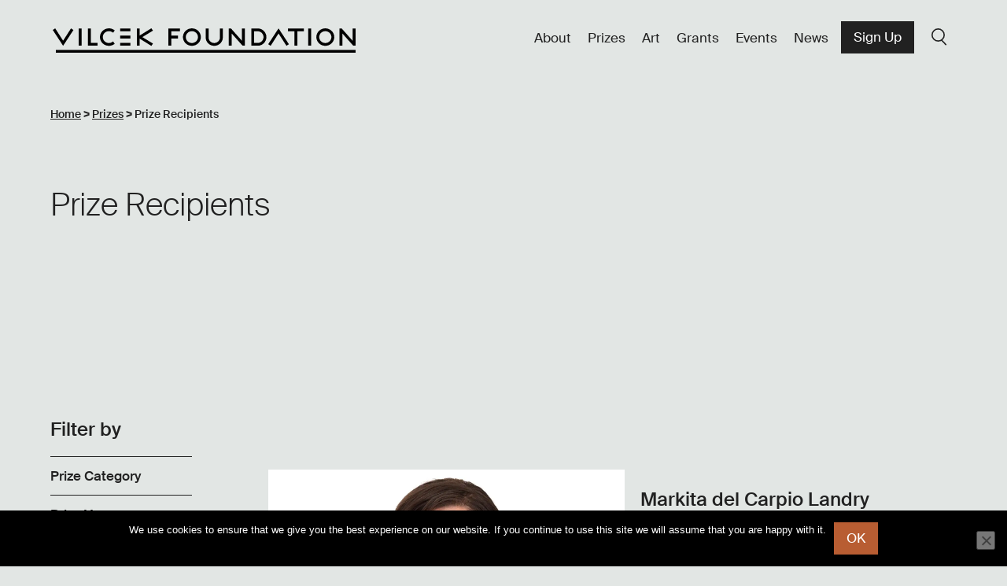

--- FILE ---
content_type: text/html; charset=UTF-8
request_url: https://vilcek.org/prizes/prize-recipients/?_tags=optical-nanomaterials
body_size: 15860
content:

	
			<!DOCTYPE html>
<html lang="en-US" class="no-js">
<head>
	<meta charset="UTF-8" />
	<link href="https://eteme5j4z9y.exactdn.com/wp-content/themes/gesso/images/favicon.ico" rel="shortcut icon">
	<meta name="HandheldFriendly" content="true">
	<meta name="MobileOptimized" content="width">
	<meta name="viewport" content="width=device-width, initial-scale=1">
	<meta http-equiv="cleartype" content="on">
	<meta http-equiv="X-UA-Compatible" content="IE=edge">
	<meta name="description" content="Raising awareness of immigrant contributions in America and fosters appreciation of the arts and sciences.">
	<meta name='robots' content='index, follow, max-image-preview:large, max-snippet:-1, max-video-preview:-1' />

	<!-- This site is optimized with the Yoast SEO plugin v26.5 - https://yoast.com/wordpress/plugins/seo/ -->
	<title>Prize Recipients - Vilcek Foundation</title>
	<link rel="canonical" href="https://vilcek.org/prizes/prize-recipients/" />
	<meta property="og:locale" content="en_US" />
	<meta property="og:type" content="website" />
	<meta property="og:title" content="Prize Recipients - Vilcek Foundation" />
	<meta property="og:url" content="https://vilcek.org/prizes/prize-recipients/" />
	<meta property="og:site_name" content="Vilcek Foundation" />
	<meta name="twitter:card" content="summary_large_image" />
	<script type="application/ld+json" class="yoast-schema-graph">{"@context":"https://schema.org","@graph":[{"@type":"CollectionPage","@id":"https://vilcek.org/prizes/prize-recipients/","url":"https://vilcek.org/prizes/prize-recipients/","name":"Prize Recipients - Vilcek Foundation","isPartOf":{"@id":"https://vilcek.org/#website"},"primaryImageOfPage":{"@id":"https://vilcek.org/prizes/prize-recipients/#primaryimage"},"image":{"@id":"https://vilcek.org/prizes/prize-recipients/#primaryimage"},"thumbnailUrl":"https://eteme5j4z9y.exactdn.com/wp-content/uploads/2021/11/2022_Featured_MarkitaLandry-scaled.jpg?strip=all","breadcrumb":{"@id":"https://vilcek.org/prizes/prize-recipients/#breadcrumb"},"inLanguage":"en-US"},{"@type":"ImageObject","inLanguage":"en-US","@id":"https://vilcek.org/prizes/prize-recipients/#primaryimage","url":"https://eteme5j4z9y.exactdn.com/wp-content/uploads/2021/11/2022_Featured_MarkitaLandry-scaled.jpg?strip=all","contentUrl":"https://eteme5j4z9y.exactdn.com/wp-content/uploads/2021/11/2022_Featured_MarkitaLandry-scaled.jpg?strip=all","width":2000,"height":1386,"caption":"Portrait of Markita del Carpio Landry"},{"@type":"BreadcrumbList","@id":"https://vilcek.org/prizes/prize-recipients/#breadcrumb","itemListElement":[{"@type":"ListItem","position":1,"name":"Home","item":"https://vilcek.org/"},{"@type":"ListItem","position":2,"name":"Prize Recipients"}]},{"@type":"WebSite","@id":"https://vilcek.org/#website","url":"https://vilcek.org/","name":"Vilcek Foundation","description":"Raising awareness of immigrant contributions in America and fosters appreciation of the arts and sciences.","potentialAction":[{"@type":"SearchAction","target":{"@type":"EntryPoint","urlTemplate":"https://vilcek.org/?s={search_term_string}"},"query-input":{"@type":"PropertyValueSpecification","valueRequired":true,"valueName":"search_term_string"}}],"inLanguage":"en-US"}]}</script>
	<!-- / Yoast SEO plugin. -->


<link rel='dns-prefetch' href='//vilcek.org' />
<link rel='dns-prefetch' href='//ajax.googleapis.com' />
<link rel='dns-prefetch' href='//extend.vimeocdn.com' />
<link rel='dns-prefetch' href='//www.googletagmanager.com' />
<link rel='dns-prefetch' href='//eteme5j4z9y.exactdn.com' />
<link rel='preconnect' href='//eteme5j4z9y.exactdn.com' />
<link rel="alternate" type="application/rss+xml" title="Vilcek Foundation &raquo; Feed" href="https://vilcek.org/feed/" />
<link rel="alternate" type="application/rss+xml" title="Vilcek Foundation &raquo; Prize Recipients Feed" href="https://vilcek.org/prizes/prize-recipients/feed/" />
<style id='wp-img-auto-sizes-contain-inline-css' type='text/css'>
img:is([sizes=auto i],[sizes^="auto," i]){contain-intrinsic-size:3000px 1500px}
/*# sourceURL=wp-img-auto-sizes-contain-inline-css */
</style>
<style id='wp-emoji-styles-inline-css' type='text/css'>

	img.wp-smiley, img.emoji {
		display: inline !important;
		border: none !important;
		box-shadow: none !important;
		height: 1em !important;
		width: 1em !important;
		margin: 0 0.07em !important;
		vertical-align: -0.1em !important;
		background: none !important;
		padding: 0 !important;
	}
/*# sourceURL=wp-emoji-styles-inline-css */
</style>
<style id='wp-block-library-inline-css' type='text/css'>
:root{--wp-block-synced-color:#7a00df;--wp-block-synced-color--rgb:122,0,223;--wp-bound-block-color:var(--wp-block-synced-color);--wp-editor-canvas-background:#ddd;--wp-admin-theme-color:#007cba;--wp-admin-theme-color--rgb:0,124,186;--wp-admin-theme-color-darker-10:#006ba1;--wp-admin-theme-color-darker-10--rgb:0,107,160.5;--wp-admin-theme-color-darker-20:#005a87;--wp-admin-theme-color-darker-20--rgb:0,90,135;--wp-admin-border-width-focus:2px}@media (min-resolution:192dpi){:root{--wp-admin-border-width-focus:1.5px}}.wp-element-button{cursor:pointer}:root .has-very-light-gray-background-color{background-color:#eee}:root .has-very-dark-gray-background-color{background-color:#313131}:root .has-very-light-gray-color{color:#eee}:root .has-very-dark-gray-color{color:#313131}:root .has-vivid-green-cyan-to-vivid-cyan-blue-gradient-background{background:linear-gradient(135deg,#00d084,#0693e3)}:root .has-purple-crush-gradient-background{background:linear-gradient(135deg,#34e2e4,#4721fb 50%,#ab1dfe)}:root .has-hazy-dawn-gradient-background{background:linear-gradient(135deg,#faaca8,#dad0ec)}:root .has-subdued-olive-gradient-background{background:linear-gradient(135deg,#fafae1,#67a671)}:root .has-atomic-cream-gradient-background{background:linear-gradient(135deg,#fdd79a,#004a59)}:root .has-nightshade-gradient-background{background:linear-gradient(135deg,#330968,#31cdcf)}:root .has-midnight-gradient-background{background:linear-gradient(135deg,#020381,#2874fc)}:root{--wp--preset--font-size--normal:16px;--wp--preset--font-size--huge:42px}.has-regular-font-size{font-size:1em}.has-larger-font-size{font-size:2.625em}.has-normal-font-size{font-size:var(--wp--preset--font-size--normal)}.has-huge-font-size{font-size:var(--wp--preset--font-size--huge)}.has-text-align-center{text-align:center}.has-text-align-left{text-align:left}.has-text-align-right{text-align:right}.has-fit-text{white-space:nowrap!important}#end-resizable-editor-section{display:none}.aligncenter{clear:both}.items-justified-left{justify-content:flex-start}.items-justified-center{justify-content:center}.items-justified-right{justify-content:flex-end}.items-justified-space-between{justify-content:space-between}.screen-reader-text{border:0;clip-path:inset(50%);height:1px;margin:-1px;overflow:hidden;padding:0;position:absolute;width:1px;word-wrap:normal!important}.screen-reader-text:focus{background-color:#ddd;clip-path:none;color:#444;display:block;font-size:1em;height:auto;left:5px;line-height:normal;padding:15px 23px 14px;text-decoration:none;top:5px;width:auto;z-index:100000}html :where(.has-border-color){border-style:solid}html :where([style*=border-top-color]){border-top-style:solid}html :where([style*=border-right-color]){border-right-style:solid}html :where([style*=border-bottom-color]){border-bottom-style:solid}html :where([style*=border-left-color]){border-left-style:solid}html :where([style*=border-width]){border-style:solid}html :where([style*=border-top-width]){border-top-style:solid}html :where([style*=border-right-width]){border-right-style:solid}html :where([style*=border-bottom-width]){border-bottom-style:solid}html :where([style*=border-left-width]){border-left-style:solid}html :where(img[class*=wp-image-]){height:auto;max-width:100%}:where(figure){margin:0 0 1em}html :where(.is-position-sticky){--wp-admin--admin-bar--position-offset:var(--wp-admin--admin-bar--height,0px)}@media screen and (max-width:600px){html :where(.is-position-sticky){--wp-admin--admin-bar--position-offset:0px}}

/*# sourceURL=wp-block-library-inline-css */
</style><style id='global-styles-inline-css' type='text/css'>
:root{--wp--preset--aspect-ratio--square: 1;--wp--preset--aspect-ratio--4-3: 4/3;--wp--preset--aspect-ratio--3-4: 3/4;--wp--preset--aspect-ratio--3-2: 3/2;--wp--preset--aspect-ratio--2-3: 2/3;--wp--preset--aspect-ratio--16-9: 16/9;--wp--preset--aspect-ratio--9-16: 9/16;--wp--preset--color--black: #000000;--wp--preset--color--cyan-bluish-gray: #abb8c3;--wp--preset--color--white: #fff;--wp--preset--color--pale-pink: #f78da7;--wp--preset--color--vivid-red: #cf2e2e;--wp--preset--color--luminous-vivid-orange: #ff6900;--wp--preset--color--luminous-vivid-amber: #fcb900;--wp--preset--color--light-green-cyan: #7bdcb5;--wp--preset--color--vivid-green-cyan: #00d084;--wp--preset--color--pale-cyan-blue: #8ed1fc;--wp--preset--color--vivid-cyan-blue: #0693e3;--wp--preset--color--vivid-purple: #9b51e0;--wp--preset--color--green: #e2e6e4;--wp--preset--color--yellow: #fbfbf0;--wp--preset--color--blue: #dbe5ef;--wp--preset--color--red: #D1C2C2;--wp--preset--gradient--vivid-cyan-blue-to-vivid-purple: linear-gradient(135deg,rgb(6,147,227) 0%,rgb(155,81,224) 100%);--wp--preset--gradient--light-green-cyan-to-vivid-green-cyan: linear-gradient(135deg,rgb(122,220,180) 0%,rgb(0,208,130) 100%);--wp--preset--gradient--luminous-vivid-amber-to-luminous-vivid-orange: linear-gradient(135deg,rgb(252,185,0) 0%,rgb(255,105,0) 100%);--wp--preset--gradient--luminous-vivid-orange-to-vivid-red: linear-gradient(135deg,rgb(255,105,0) 0%,rgb(207,46,46) 100%);--wp--preset--gradient--very-light-gray-to-cyan-bluish-gray: linear-gradient(135deg,rgb(238,238,238) 0%,rgb(169,184,195) 100%);--wp--preset--gradient--cool-to-warm-spectrum: linear-gradient(135deg,rgb(74,234,220) 0%,rgb(151,120,209) 20%,rgb(207,42,186) 40%,rgb(238,44,130) 60%,rgb(251,105,98) 80%,rgb(254,248,76) 100%);--wp--preset--gradient--blush-light-purple: linear-gradient(135deg,rgb(255,206,236) 0%,rgb(152,150,240) 100%);--wp--preset--gradient--blush-bordeaux: linear-gradient(135deg,rgb(254,205,165) 0%,rgb(254,45,45) 50%,rgb(107,0,62) 100%);--wp--preset--gradient--luminous-dusk: linear-gradient(135deg,rgb(255,203,112) 0%,rgb(199,81,192) 50%,rgb(65,88,208) 100%);--wp--preset--gradient--pale-ocean: linear-gradient(135deg,rgb(255,245,203) 0%,rgb(182,227,212) 50%,rgb(51,167,181) 100%);--wp--preset--gradient--electric-grass: linear-gradient(135deg,rgb(202,248,128) 0%,rgb(113,206,126) 100%);--wp--preset--gradient--midnight: linear-gradient(135deg,rgb(2,3,129) 0%,rgb(40,116,252) 100%);--wp--preset--font-size--small: 13px;--wp--preset--font-size--medium: 20px;--wp--preset--font-size--large: 36px;--wp--preset--font-size--x-large: 42px;--wp--preset--spacing--20: 0.44rem;--wp--preset--spacing--30: 0.67rem;--wp--preset--spacing--40: 1rem;--wp--preset--spacing--50: 1.5rem;--wp--preset--spacing--60: 2.25rem;--wp--preset--spacing--70: 3.38rem;--wp--preset--spacing--80: 5.06rem;--wp--preset--shadow--natural: 6px 6px 9px rgba(0, 0, 0, 0.2);--wp--preset--shadow--deep: 12px 12px 50px rgba(0, 0, 0, 0.4);--wp--preset--shadow--sharp: 6px 6px 0px rgba(0, 0, 0, 0.2);--wp--preset--shadow--outlined: 6px 6px 0px -3px rgb(255, 255, 255), 6px 6px rgb(0, 0, 0);--wp--preset--shadow--crisp: 6px 6px 0px rgb(0, 0, 0);}:where(.is-layout-flex){gap: 0.5em;}:where(.is-layout-grid){gap: 0.5em;}body .is-layout-flex{display: flex;}.is-layout-flex{flex-wrap: wrap;align-items: center;}.is-layout-flex > :is(*, div){margin: 0;}body .is-layout-grid{display: grid;}.is-layout-grid > :is(*, div){margin: 0;}:where(.wp-block-columns.is-layout-flex){gap: 2em;}:where(.wp-block-columns.is-layout-grid){gap: 2em;}:where(.wp-block-post-template.is-layout-flex){gap: 1.25em;}:where(.wp-block-post-template.is-layout-grid){gap: 1.25em;}.has-black-color{color: var(--wp--preset--color--black) !important;}.has-cyan-bluish-gray-color{color: var(--wp--preset--color--cyan-bluish-gray) !important;}.has-white-color{color: var(--wp--preset--color--white) !important;}.has-pale-pink-color{color: var(--wp--preset--color--pale-pink) !important;}.has-vivid-red-color{color: var(--wp--preset--color--vivid-red) !important;}.has-luminous-vivid-orange-color{color: var(--wp--preset--color--luminous-vivid-orange) !important;}.has-luminous-vivid-amber-color{color: var(--wp--preset--color--luminous-vivid-amber) !important;}.has-light-green-cyan-color{color: var(--wp--preset--color--light-green-cyan) !important;}.has-vivid-green-cyan-color{color: var(--wp--preset--color--vivid-green-cyan) !important;}.has-pale-cyan-blue-color{color: var(--wp--preset--color--pale-cyan-blue) !important;}.has-vivid-cyan-blue-color{color: var(--wp--preset--color--vivid-cyan-blue) !important;}.has-vivid-purple-color{color: var(--wp--preset--color--vivid-purple) !important;}.has-black-background-color{background-color: var(--wp--preset--color--black) !important;}.has-cyan-bluish-gray-background-color{background-color: var(--wp--preset--color--cyan-bluish-gray) !important;}.has-white-background-color{background-color: var(--wp--preset--color--white) !important;}.has-pale-pink-background-color{background-color: var(--wp--preset--color--pale-pink) !important;}.has-vivid-red-background-color{background-color: var(--wp--preset--color--vivid-red) !important;}.has-luminous-vivid-orange-background-color{background-color: var(--wp--preset--color--luminous-vivid-orange) !important;}.has-luminous-vivid-amber-background-color{background-color: var(--wp--preset--color--luminous-vivid-amber) !important;}.has-light-green-cyan-background-color{background-color: var(--wp--preset--color--light-green-cyan) !important;}.has-vivid-green-cyan-background-color{background-color: var(--wp--preset--color--vivid-green-cyan) !important;}.has-pale-cyan-blue-background-color{background-color: var(--wp--preset--color--pale-cyan-blue) !important;}.has-vivid-cyan-blue-background-color{background-color: var(--wp--preset--color--vivid-cyan-blue) !important;}.has-vivid-purple-background-color{background-color: var(--wp--preset--color--vivid-purple) !important;}.has-black-border-color{border-color: var(--wp--preset--color--black) !important;}.has-cyan-bluish-gray-border-color{border-color: var(--wp--preset--color--cyan-bluish-gray) !important;}.has-white-border-color{border-color: var(--wp--preset--color--white) !important;}.has-pale-pink-border-color{border-color: var(--wp--preset--color--pale-pink) !important;}.has-vivid-red-border-color{border-color: var(--wp--preset--color--vivid-red) !important;}.has-luminous-vivid-orange-border-color{border-color: var(--wp--preset--color--luminous-vivid-orange) !important;}.has-luminous-vivid-amber-border-color{border-color: var(--wp--preset--color--luminous-vivid-amber) !important;}.has-light-green-cyan-border-color{border-color: var(--wp--preset--color--light-green-cyan) !important;}.has-vivid-green-cyan-border-color{border-color: var(--wp--preset--color--vivid-green-cyan) !important;}.has-pale-cyan-blue-border-color{border-color: var(--wp--preset--color--pale-cyan-blue) !important;}.has-vivid-cyan-blue-border-color{border-color: var(--wp--preset--color--vivid-cyan-blue) !important;}.has-vivid-purple-border-color{border-color: var(--wp--preset--color--vivid-purple) !important;}.has-vivid-cyan-blue-to-vivid-purple-gradient-background{background: var(--wp--preset--gradient--vivid-cyan-blue-to-vivid-purple) !important;}.has-light-green-cyan-to-vivid-green-cyan-gradient-background{background: var(--wp--preset--gradient--light-green-cyan-to-vivid-green-cyan) !important;}.has-luminous-vivid-amber-to-luminous-vivid-orange-gradient-background{background: var(--wp--preset--gradient--luminous-vivid-amber-to-luminous-vivid-orange) !important;}.has-luminous-vivid-orange-to-vivid-red-gradient-background{background: var(--wp--preset--gradient--luminous-vivid-orange-to-vivid-red) !important;}.has-very-light-gray-to-cyan-bluish-gray-gradient-background{background: var(--wp--preset--gradient--very-light-gray-to-cyan-bluish-gray) !important;}.has-cool-to-warm-spectrum-gradient-background{background: var(--wp--preset--gradient--cool-to-warm-spectrum) !important;}.has-blush-light-purple-gradient-background{background: var(--wp--preset--gradient--blush-light-purple) !important;}.has-blush-bordeaux-gradient-background{background: var(--wp--preset--gradient--blush-bordeaux) !important;}.has-luminous-dusk-gradient-background{background: var(--wp--preset--gradient--luminous-dusk) !important;}.has-pale-ocean-gradient-background{background: var(--wp--preset--gradient--pale-ocean) !important;}.has-electric-grass-gradient-background{background: var(--wp--preset--gradient--electric-grass) !important;}.has-midnight-gradient-background{background: var(--wp--preset--gradient--midnight) !important;}.has-small-font-size{font-size: var(--wp--preset--font-size--small) !important;}.has-medium-font-size{font-size: var(--wp--preset--font-size--medium) !important;}.has-large-font-size{font-size: var(--wp--preset--font-size--large) !important;}.has-x-large-font-size{font-size: var(--wp--preset--font-size--x-large) !important;}
/*# sourceURL=global-styles-inline-css */
</style>

<style id='classic-theme-styles-inline-css' type='text/css'>
/*! This file is auto-generated */
.wp-block-button__link{color:#fff;background-color:#32373c;border-radius:9999px;box-shadow:none;text-decoration:none;padding:calc(.667em + 2px) calc(1.333em + 2px);font-size:1.125em}.wp-block-file__button{background:#32373c;color:#fff;text-decoration:none}
/*# sourceURL=/wp-includes/css/classic-themes.min.css */
</style>
<link rel='stylesheet' id='cookie-notice-front-css' href='https://eteme5j4z9y.exactdn.com/wp-content/plugins/cookie-notice/css/front.min.css?ver=2.5.10' type='text/css' media='all' />
<link rel='stylesheet' id='related-posts-by-taxonomy-css' href='https://eteme5j4z9y.exactdn.com/wp-content/plugins/related-posts-by-taxonomy/includes/assets/css/styles.css?ver=2489d9f3b4056ab3450be157606b7400' type='text/css' media='all' />
<link rel='stylesheet' id='wp-smart-crop-renderer-css' href='https://eteme5j4z9y.exactdn.com/wp-content/plugins/wp-smartcrop/css/image-renderer.css?ver=2.0.10' type='text/css' media='all' />
<link rel='stylesheet' id='style-css' href='https://eteme5j4z9y.exactdn.com/wp-content/themes/gesso/css/styles.css?ver=1769550200' type='text/css' media='all' />
<link rel='stylesheet' id='searchwp-live-search-css' href='https://eteme5j4z9y.exactdn.com/wp-content/plugins/searchwp-live-ajax-search/assets/styles/style.css?ver=1.7.6' type='text/css' media='all' />
<script type="text/javascript" id="cookie-notice-front-js-before">
/* <![CDATA[ */
var cnArgs = {"ajaxUrl":"https:\/\/vilcek.org\/wp\/wp-admin\/admin-ajax.php","nonce":"96ce219a02","hideEffect":"fade","position":"bottom","onScroll":false,"onScrollOffset":100,"onClick":false,"cookieName":"cookie_notice_accepted","cookieTime":2592000,"cookieTimeRejected":2592000,"globalCookie":false,"redirection":false,"cache":false,"revokeCookies":false,"revokeCookiesOpt":"automatic"};

//# sourceURL=cookie-notice-front-js-before
/* ]]> */
</script>
<script type="text/javascript" src="https://eteme5j4z9y.exactdn.com/wp-content/plugins/cookie-notice/js/front.min.js?ver=2.5.10" id="cookie-notice-front-js"></script>
<script type="text/javascript" src="//ajax.googleapis.com/ajax/libs/jquery/3.6.0/jquery.min.js?ver=3.6.0" id="jquery-js"></script>
<script type="text/javascript" src="https://eteme5j4z9y.exactdn.com/wp-content/themes/gesso/js/dist/common.min.js?ver=1769550201" id="gessocommon-js"></script>
<script type="text/javascript" src="https://eteme5j4z9y.exactdn.com/wp-content/themes/gesso/js/libraries/modernizr.min.js?ver=1769550201" id="gessomodernizr-js"></script>
<script type="text/javascript" src="https://eteme5j4z9y.exactdn.com/wp-content/themes/gesso/js/libraries/jquery-accessibleMegaMenu.js?ver=1769550201" id="accessibleMegaMenu-js"></script>
<script type="text/javascript" src="https://eteme5j4z9y.exactdn.com/wp-content/themes/gesso/js/dist/mobile-menu.min.js?ver=1769550201" id="gessomobilemenu-js"></script>
<script type="text/javascript" src="https://eteme5j4z9y.exactdn.com/wp-content/themes/gesso/js/dist/mobile-accessibility.min.js?ver=1769550201" id="gessomobileaccessibility-js"></script>
<script type="text/javascript" src="https://eteme5j4z9y.exactdn.com/wp-content/themes/gesso/js/dist/megamenu.min.js?ver=1769550201" id="menuscript-js"></script>
<link rel="https://api.w.org/" href="https://vilcek.org/wp-json/" /><link rel="EditURI" type="application/rsd+xml" title="RSD" href="https://vilcek.org/wp/xmlrpc.php?rsd" />

<meta name="generator" content="Site Kit by Google 1.167.0" /><noscript><style>.lazyload[data-src]{display:none !important;}</style></noscript><style>.lazyload{background-image:none !important;}.lazyload:before{background-image:none !important;}</style>
<!-- Google Tag Manager snippet added by Site Kit -->
<script type="text/javascript">
/* <![CDATA[ */

			( function( w, d, s, l, i ) {
				w[l] = w[l] || [];
				w[l].push( {'gtm.start': new Date().getTime(), event: 'gtm.js'} );
				var f = d.getElementsByTagName( s )[0],
					j = d.createElement( s ), dl = l != 'dataLayer' ? '&l=' + l : '';
				j.async = true;
				j.src = 'https://www.googletagmanager.com/gtm.js?id=' + i + dl;
				f.parentNode.insertBefore( j, f );
			} )( window, document, 'script', 'dataLayer', 'GTM-NFF8XL' );
			
/* ]]> */
</script>

<!-- End Google Tag Manager snippet added by Site Kit -->

</head>
	
	<!-- Provided by templates/base.twig -->
	<body class="archive post-type-archive post-type-archive-prize_recipients wp-theme-gesso cookies-not-set color-bg-green" >

			<div class="skiplinks">
			<a href="#main" class="skiplinks__link visually-hidden focusable">Skip to main content</a>
		</div>
	
	<div class="l-site-container">

		<header class="l-header" role="banner">
      <div class="l-constrain--no-width ">
    				  <div class="l-navigation" data-aos="fade-down">
    						<a class="site-name" href="https://vilcek.org" title="Home" rel="home">
			<div class="site-name__text">Vilcek Foundation</div>
	</a>
						  <nav class="nav--primary" role="navigation">
  <ul class="menu menu--main">
                <li class="menu__item has-subnav">
        <a class="menu__link has-subnav  menu-item menu-item-type-post_type menu-item-object-page menu-item-has-children menu-item-3921" href="https://vilcek.org/about/"  target="_self">About</a>
                  <ul class="menu menu__subnav">
            							<li>
								<button class="mobile-menu-button menu__subnav--close">
									<span class="mobile-menu-button__icon">Close</span>
								</button>
							</li>
              <li class="menu__item menu__item--info">
                <h3>About</h3>
                                                  <p>The Vilcek Foundation raises awareness of immigrant contributions in the United States and fosters appreciation of the arts and sciences.</p>
                              </li>
                                      <li class="menu__item">
                <a class="menu__link" href="/about">Our Mission</a>
                                              </li>
                          <li class="menu__item">
                <a class="menu__link" href="https://vilcek.org/about/the-vilcek-foundation-a-realization-of-the-american-dream/">Our Founders</a>
                                              </li>
                          <li class="menu__item">
                <a class="menu__link" href="https://vilcek.org/about/our-team/">Our Team</a>
                                              </li>
                          <li class="menu__item">
                <a class="menu__link" href="https://vilcek.org/about/our-history/">Our History</a>
                                              </li>
                          <li class="menu__item">
                <a class="menu__link" href="https://vilcek.org/about/archive/">Archive</a>
                                              </li>
                          <li class="menu__item">
                <a class="menu__link" href="https://vilcek.org/about/press-center/">Press Center</a>
                                              </li>
                          <li class="menu__item">
                <a class="menu__link" href="https://vilcek.org/about/contact/">Contact</a>
                                              </li>
                                  </ul>
              </li>
                <li class="menu__item has-subnav">
        <a class="menu__link has-subnav  menu-item menu-item-type-post_type menu-item-object-page menu-item-has-children menu-item-3926" href="https://vilcek.org/prizes/"  target="_self">Prizes</a>
                  <ul class="menu menu__subnav">
            							<li>
								<button class="mobile-menu-button menu__subnav--close">
									<span class="mobile-menu-button__icon">Close</span>
								</button>
							</li>
              <li class="menu__item menu__item--info">
                <h3>Prizes</h3>
                                                  <p>The Vilcek Foundation Prizes celebrate extraordinary achievements in the arts and sciences.</p>
                              </li>
                                      <li class="menu__item">
                <a class="menu__link" href="https://vilcek.org/prizes/">About the Prizes</a>
                                              </li>
                          <li class="menu__item">
                <a class="menu__link" href="/prizes/prize-recipients">Prize Recipients</a>
                                              </li>
                          <li class="menu__item">
                <a class="menu__link" href="https://vilcek.org/prizes/vilcek-prizes/">Vilcek Prize</a>
                                  <p class="menu__description">Awards immigrants with a legacy of major accomplishments.</p>
                                              </li>
                          <li class="menu__item">
                <a class="menu__link" href="https://vilcek.org/prizes/vilcek-prizes-for-creative-promise/">Vilcek Prize for Creative Promise</a>
                                  <p class="menu__description">Recognizes young immigrant professionals for outstanding achievements.</p>
                                              </li>
                          <li class="menu__item">
                <a class="menu__link" href="https://vilcek.org/prizes/vilcek-prize-for-excellence/">Vilcek Prize for Excellence</a>
                                  <p class="menu__description">Celebrating intellectual and cultural leaders in the United States.</p>
                                              </li>
                          <li class="menu__item">
                <a class="menu__link" href="https://vilcek.org/prizes/marica-vilcek-prize-in-art-history/">Marica Vilcek Prize in Art History</a>
                                  <p class="menu__description">Honors art historians, curators, and fine arts professionals.</p>
                                              </li>
                                  </ul>
              </li>
                <li class="menu__item">
        <a class="menu__link   menu-item menu-item-type-custom menu-item-object-custom menu-item-3932" href="/art"  target="_self">Art</a>
              </li>
                <li class="menu__item has-subnav">
        <a class="menu__link has-subnav  menu-item menu-item-type-post_type menu-item-object-page menu-item-has-children menu-item-13692" href="https://vilcek.org/grants/"  target="_self">Grants</a>
                  <ul class="menu menu__subnav">
            							<li>
								<button class="mobile-menu-button menu__subnav--close">
									<span class="mobile-menu-button__icon">Close</span>
								</button>
							</li>
              <li class="menu__item menu__item--info">
                <h3>Grants</h3>
                                                  <p>Grants awarded to 501(c)(3) cultural, educational, and philanthropic organizations in the United States.</p>
                              </li>
                                      <li class="menu__item">
                <a class="menu__link" href="/grants">Grants</a>
                                  <p class="menu__description">Learn more and apply for a grant.</p>
                                              </li>
                          <li class="menu__item">
                <a class="menu__link" href="https://vilcek.org/grants/grants-history/">Grants History</a>
                                  <p class="menu__description">Explore a list of past Vilcek Foundation grantees.</p>
                                              </li>
                                      <li class="menu__item menu__item--cta">
                <h4>Open Grant Applications</h4>                <p>Apply now for Vilcek Foundation grants. Nonprofit organizations meeting eligibility requirements are invited to submit applications by April 30, 2026.</p>                <a href="https://portal.vilcek.org/grantportal/s/login/SelfRegister?_gl=1*18q1rov*_gcl_au*MTQ5OTIyMTczNS4xNzYxMDYwNTcw*_ga*NzA4NzI5OTI3LjE3MjYyNDUzMDI.*_ga_PMRH1P23GE*czE3NjU0NTkxNjAkbzMwOSRnMSR0MTc2NTQ1OTQ0MCRqNiRsMCRoMA..*_ga_2V5DYM0WCN*czE3NjU0NTkxNjAkbzI1NiRnMSR0MTc2NTQ1OTQ0MCRqNyRsMCRoMTIzNzcxNzU1Mg.." class="button button--secondary">APPLY FOR A GRANT</a>              </li>
                      </ul>
              </li>
                <li class="menu__item">
        <a class="menu__link   menu-item menu-item-type-custom menu-item-object-custom menu-item-3933" href="/events"  target="_self">Events</a>
              </li>
                <li class="menu__item">
        <a class="menu__link   menu-item menu-item-type-custom menu-item-object-custom menu-item-3934" href="/news"  target="_self">News</a>
              </li>
      </ul>
								<a class="button button--secondary" href="https://signup.e2ma.net/signup/1950184/1737874/" target="_blank">Sign Up</a>
				<a class="js-menu-search menu__link" href="#">Search</a>
	</nav>
					  </div>
			      </div>
  </header>

		<main id="main" class="main" role="main" tabindex="-1">
														<nav aria-label="Breadcrumbs" class="breadcrumbs " role="navigation">
  <div class="l-constrain--no-width">
    					<!-- Breadcrumb NavXT 7.5.0 -->
<span property="itemListElement" typeof="ListItem"><a property="item" typeof="WebPage" title="Go to Vilcek Foundation." href="https://vilcek.org" class="home" ><span property="name">Home</span></a><meta property="position" content="1"></span> &gt; <span property="itemListElement" typeof="ListItem"><a property="item" typeof="WebPage" title="Go to Prizes." href="https://vilcek.org/prizes/" class="prize_recipients-root post post-prize_recipients" ><span property="name">Prizes</span></a><meta property="position" content="2"></span> &gt; <span class="archive post-prize_recipients-archive current-item">Prize Recipients</span>
				
  </div>
</nav>
			
			
      <div class="page-title page-title--content">
		<div class="l-constrain--no-width">
		<div class="page-title--content-container">
			<h1 data-aos="fade-in">Prize Recipients</h1>
			
					</div>
	</div>
</div>

<div class="l-constrain--no-width">
  <div class="l-sidebar l-sidebar--archive">
    <div class="l-sidebar__aside">
      
      
<div class="drawer drawer--filters" >
	<button class="drawer__link button button--secondary" aria-controls="Filterby">
    <h2 class="drawer__title">Filter by</h2>
			</button>
	<div class="drawer__content" id="Filterby">
		              <div class="facetwp-title">
        <h2>Filter by</h2>
      </div>
      <div class="facetwp-wrapper">
        <button class="facetwp-link" aria-controls="prize_category">Prize Category</button>
        <div id="prize_category" class="facetwp-drawer">
          <div class="facetwp-facet facetwp-facet-prize_filter facetwp-type-checkboxes" data-name="prize_filter" data-type="checkboxes"></div>
        </div>
      </div>
      <div class="facetwp-wrapper">
        <button class="facetwp-link" aria-controls="prize_year">Prize Year</button>
        <div id="prize_year" class="facetwp-drawer">
          <div class="facetwp-facet facetwp-facet-prize_year facetwp-type-checkboxes" data-name="prize_year" data-type="checkboxes"></div>
        </div>
      </div>
      <div class="facetwp-wrapper">
        <button class="facetwp-link"  aria-controls="prize_type">Prize Type</button>
        <div id="prize_type" class="facetwp-drawer">
          <div class="facetwp-facet facetwp-facet-prize_type facetwp-type-checkboxes" data-name="prize_type" data-type="checkboxes"></div>
        </div>
      </div>
      <div class="facetwp-wrapper">
        <button class="facetwp-link"   aria-controls="country_of_birth">Country of Birth</button>
        <div id="country_of_birth" class="facetwp-drawer">
          <div class="facetwp-facet facetwp-facet-country_of_birth facetwp-type-checkboxes" data-name="country_of_birth" data-type="checkboxes"></div>
        </div>
      </div>
      <div class="facetwp-wrapper">
        <button class="facetwp-link" aria-controls="tags">Tags</button>
        <div id="tags" class="facetwp-drawer">
          <div class="facetwp-facet facetwp-facet-tags facetwp-type-checkboxes" data-name="tags" data-type="checkboxes"></div>
        </div>
      </div>
      <div class="facetwp-selections"></div>
            <button class="button button--secondary facetwp-reset" onclick="FWP.reset()">Reset filters</button>
      
	</div>
</div>
    </div>
    <div class="l-sidebar__main">
            <div class="facetwp-facet facetwp-facet-search_prize_recipients facetwp-type-search" data-name="search_prize_recipients" data-type="search"></div>
          <div class="facetwp-template">
              <!--fwp-loop-->
        <div class="card__container">
  <a href="https://vilcek.org/prizes/prize-recipients/markita-del-carpio-landry/" class="card card--event card--prize-winner" >
    <div class="card__content">
                        <h3 class="card__title">
        <span>Markita del Carpio Landry</span>      </h3>

                        <div class="card__meta">Biomolecular engineer</div>
                                                      <div class="card__meta">Born in
                                                                                                                                                                                                Canada
              </div>
                            
                        <div class="card__excerpt">
            Markita del Carpio Landry receives the Vilcek Prize for Creative Promise in Biomedical Science for the development of probes to visualize neurochemical communication in the brain, and for breakthroughs in gene-editing technologies with applications for agriculture and the development of biologic drugs. 
          </div>
                                    </div>
    <div class="card__media">
      <img src="[data-uri]"  alt="Portrait of Markita del Carpio Landry"  data-src="https://eteme5j4z9y.exactdn.com/wp-content/uploads/2021/11/2022_Featured_MarkitaLandry-800x554.jpg?strip=all" decoding="async" data-srcset="https://eteme5j4z9y.exactdn.com/wp-content/uploads/2021/11/2022_Featured_MarkitaLandry-800x554.jpg?strip=all 800w, https://eteme5j4z9y.exactdn.com/wp-content/uploads/2021/11/2022_Featured_MarkitaLandry-250x173.jpg?strip=all 250w, https://eteme5j4z9y.exactdn.com/wp-content/uploads/2021/11/2022_Featured_MarkitaLandry-700x485.jpg?strip=all 700w, https://eteme5j4z9y.exactdn.com/wp-content/uploads/2021/11/2022_Featured_MarkitaLandry-768x532.jpg?strip=all 768w, https://eteme5j4z9y.exactdn.com/wp-content/uploads/2021/11/2022_Featured_MarkitaLandry-1536x1064.jpg?strip=all 1536w, https://eteme5j4z9y.exactdn.com/wp-content/uploads/2021/11/2022_Featured_MarkitaLandry-2048x1419.jpg?strip=all 2048w, https://eteme5j4z9y.exactdn.com/wp-content/uploads/2021/11/2022_Featured_MarkitaLandry-120x83.jpg?strip=all 120w, https://eteme5j4z9y.exactdn.com/wp-content/uploads/2021/11/2022_Featured_MarkitaLandry-381x264.jpg?strip=all 381w, https://eteme5j4z9y.exactdn.com/wp-content/uploads/2021/11/2022_Featured_MarkitaLandry-710x492.jpg?strip=all 710w, https://eteme5j4z9y.exactdn.com/wp-content/uploads/2021/11/2022_Featured_MarkitaLandry-500x347.jpg?strip=all 500w, https://eteme5j4z9y.exactdn.com/wp-content/uploads/2021/11/2022_Featured_MarkitaLandry-950x659.jpg?strip=all 950w, https://eteme5j4z9y.exactdn.com/wp-content/uploads/2021/11/2022_Featured_MarkitaLandry-1000x693.jpg?strip=all 1000w, https://eteme5j4z9y.exactdn.com/wp-content/uploads/2021/11/2022_Featured_MarkitaLandry-scaled.jpg?strip=all 2000w, https://eteme5j4z9y.exactdn.com/wp-content/uploads/2021/11/2022_Featured_MarkitaLandry-scaled.jpg?strip=all&w=1200 1200w, https://eteme5j4z9y.exactdn.com/wp-content/uploads/2021/11/2022_Featured_MarkitaLandry-scaled.jpg?strip=all&w=1600 1600w, https://eteme5j4z9y.exactdn.com/wp-content/uploads/2021/11/2022_Featured_MarkitaLandry-scaled.jpg?strip=all&w=450 450w" class="lazyload" data-eio-rwidth="800" data-eio-rheight="554"><noscript><img src="https://eteme5j4z9y.exactdn.com/wp-content/uploads/2021/11/2022_Featured_MarkitaLandry-800x554.jpg?strip=all" srcset="https://eteme5j4z9y.exactdn.com/wp-content/uploads/2021/11/2022_Featured_MarkitaLandry-800x554.jpg?strip=all 800w, https://eteme5j4z9y.exactdn.com/wp-content/uploads/2021/11/2022_Featured_MarkitaLandry-250x173.jpg?strip=all 250w, https://eteme5j4z9y.exactdn.com/wp-content/uploads/2021/11/2022_Featured_MarkitaLandry-700x485.jpg?strip=all 700w, https://eteme5j4z9y.exactdn.com/wp-content/uploads/2021/11/2022_Featured_MarkitaLandry-768x532.jpg?strip=all 768w, https://eteme5j4z9y.exactdn.com/wp-content/uploads/2021/11/2022_Featured_MarkitaLandry-1536x1064.jpg?strip=all 1536w, https://eteme5j4z9y.exactdn.com/wp-content/uploads/2021/11/2022_Featured_MarkitaLandry-2048x1419.jpg?strip=all 2048w, https://eteme5j4z9y.exactdn.com/wp-content/uploads/2021/11/2022_Featured_MarkitaLandry-120x83.jpg?strip=all 120w, https://eteme5j4z9y.exactdn.com/wp-content/uploads/2021/11/2022_Featured_MarkitaLandry-381x264.jpg?strip=all 381w, https://eteme5j4z9y.exactdn.com/wp-content/uploads/2021/11/2022_Featured_MarkitaLandry-710x492.jpg?strip=all 710w, https://eteme5j4z9y.exactdn.com/wp-content/uploads/2021/11/2022_Featured_MarkitaLandry-500x347.jpg?strip=all 500w, https://eteme5j4z9y.exactdn.com/wp-content/uploads/2021/11/2022_Featured_MarkitaLandry-950x659.jpg?strip=all 950w, https://eteme5j4z9y.exactdn.com/wp-content/uploads/2021/11/2022_Featured_MarkitaLandry-1000x693.jpg?strip=all 1000w, https://eteme5j4z9y.exactdn.com/wp-content/uploads/2021/11/2022_Featured_MarkitaLandry-scaled.jpg?strip=all 2000w, https://eteme5j4z9y.exactdn.com/wp-content/uploads/2021/11/2022_Featured_MarkitaLandry-scaled.jpg?strip=all&w=1200 1200w, https://eteme5j4z9y.exactdn.com/wp-content/uploads/2021/11/2022_Featured_MarkitaLandry-scaled.jpg?strip=all&w=1600 1600w, https://eteme5j4z9y.exactdn.com/wp-content/uploads/2021/11/2022_Featured_MarkitaLandry-scaled.jpg?strip=all&w=450 450w" alt="Portrait of Markita del Carpio Landry"  data-eio="l"></noscript>
              <div class="card__banner">
                      2022 Vilcek Prize for Creative Promise in Biomedical Science
                  </div>
          </div>
  </a></div>
                </div>
            <div class="facetwp-facet facetwp-facet-pagination facetwp-type-pager" data-name="pagination" data-type="pager"></div>
        </div>
  </div>
</div>

			  <div class="l-region" >
    				  </div>
		</main>

					<!-- Provided by templates/footer.twig -->
<footer class="l-footer" role="contentinfo">
					<div class="signup">
		<div class="l-constrain--no-width">
			<div class="signup__wrapper">
									<h4 class="signup__title">Join our mailing list</h4>
								<a class="signup__button button button--tertiary" href="https://signup.e2ma.net/signup/1950184/1737874/" target="_blank">Sign Up</a>
			</div>
		</div>
	</div>
	
      <div class="l-constrain--no-width ">
  
  <div class="l-footer__middle">
    <div class="l-footer__left">
      		<a class="site-name--footer" href="https://vilcek.org" title="Home" rel="home">
  <div class="site-name__text">Vilcek Foundation</div>
</a>

		<div class="address">
	<address>21 East 70th Street<br>
	New York, New York 10021</address>
	<p>Phone: <a href="tel:2124722500">212.472.2500</a></p>
	<p>Email: <a href="mailto:info@vilcek.org">info@vilcek.org</a></p>
</div>
	    </div>

    <div class="l-footer__right">
      		  <ul class="menu menu--footer-col-one">
                <li class="menu__item has-subnav">
        <a class="menu__link has-subnav  menu-item menu-item-type-post_type menu-item-object-page menu-item-has-children menu-item-125" href="https://vilcek.org/about/"  target="_self">About</a>
                  <ul class="menu menu__subnav">
                                      <li class="menu__item">
                <a class="menu__link" href="/about">Our Mission</a>
                                              </li>
                          <li class="menu__item">
                <a class="menu__link" href="https://vilcek.org/about/the-vilcek-foundation-a-realization-of-the-american-dream/">Our Founders</a>
                                              </li>
                          <li class="menu__item">
                <a class="menu__link" href="https://vilcek.org/about/our-team/">Our Team</a>
                                              </li>
                          <li class="menu__item">
                <a class="menu__link" href="https://vilcek.org/about/our-history/">Our History</a>
                                              </li>
                          <li class="menu__item">
                <a class="menu__link" href="https://vilcek.org/about/archive/">Archive</a>
                                              </li>
                          <li class="menu__item">
                <a class="menu__link" href="https://vilcek.org/about/press-center/">Press Center</a>
                                              </li>
                          <li class="menu__item">
                <a class="menu__link" href="https://vilcek.org/about/contact/">Contact</a>
                                              </li>
                                  </ul>
              </li>
                <li class="menu__item has-subnav">
        <a class="menu__link has-subnav  menu-item menu-item-type-post_type menu-item-object-page menu-item-has-children menu-item-278" href="https://vilcek.org/prizes/"  target="_self">Prizes</a>
                  <ul class="menu menu__subnav">
                                      <li class="menu__item">
                <a class="menu__link" href="/prizes/prize-recipients">Prize Recipients</a>
                                              </li>
                          <li class="menu__item">
                <a class="menu__link" href="https://vilcek.org/prizes/vilcek-prizes/">Vilcek Prize</a>
                                              </li>
                          <li class="menu__item">
                <a class="menu__link" href="https://vilcek.org/prizes/vilcek-prizes-for-creative-promise/">Vilcek Prize for Creative Promise</a>
                                              </li>
                          <li class="menu__item">
                <a class="menu__link" href="https://vilcek.org/prizes/vilcek-prize-for-excellence/">Vilcek Prize for Excellence</a>
                                              </li>
                          <li class="menu__item">
                <a class="menu__link" href="https://vilcek.org/prizes/marica-vilcek-prize-in-art-history/">Marica Vilcek Prize in Art History</a>
                                              </li>
                                  </ul>
              </li>
      </ul>
	
		  <ul class="menu menu--footer-col-two">
                <li class="menu__item">
        <a class="menu__link   menu-item menu-item-type-custom menu-item-object-custom menu-item-9172" href="/art"  target="_self">Art</a>
              </li>
                <li class="menu__item has-subnav">
        <a class="menu__link has-subnav  menu-item menu-item-type-post_type menu-item-object-page menu-item-has-children menu-item-13695" href="https://vilcek.org/grants/"  target="_self">Grants</a>
                  <ul class="menu menu__subnav">
                                      <li class="menu__item">
                <a class="menu__link" href="https://vilcek.org/grants/grants-history/">Grants History</a>
                                              </li>
                                  </ul>
              </li>
                <li class="menu__item">
        <a class="menu__link   menu-item menu-item-type-custom menu-item-object-custom menu-item-9173" href="/events"  target="_self">Events</a>
              </li>
                <li class="menu__item">
        <a class="menu__link   menu-item menu-item-type-post_type menu-item-object-page menu-item-9174" href="https://vilcek.org/news/"  target="_self">News</a>
              </li>
                <li class="menu__item">
        <a class="menu__link   menu-item menu-item-type-post_type menu-item-object-page menu-item-9175" href="https://vilcek.org/careers/"  target="_self">Careers</a>
              </li>
      </ul>
	
			<div class="menu-wrapper menu--social-wrapper">
	<h6>Connect with us</h6>
  <ul class="menu menu--social">
                <li class="menu__item">
        <a class="menu__link   menu__link--facebook menu-item menu-item-type-custom menu-item-object-custom menu-item-123" href="https://www.facebook.com/vilcekfoundation"  target="_blank">Connect with the Vilcek Foundation on Facebook</a>
              </li>
                <li class="menu__item">
        <a class="menu__link   menu__link--instagram menu-item menu-item-type-custom menu-item-object-custom menu-item-124" href="https://instagram.com/vilcekfoundation"  target="_blank">Connect with the Vilcek Foundation on Instagram</a>
              </li>
                <li class="menu__item">
        <a class="menu__link   menu__link--bluesky menu-item menu-item-type-custom menu-item-object-custom menu-item-15069" href="https://bsky.app/profile/vilcekfoundation.bsky.social"  target="_self">Connect with the Vilcek Foundation on Bluesky</a>
              </li>
                <li class="menu__item">
        <a class="menu__link   menu__link--twitter menu-item menu-item-type-custom menu-item-object-custom menu-item-283" href="https://x.com/Vilcek"  target="_blank">Connect with the Vilcek Foundation on X</a>
              </li>
                <li class="menu__item">
        <a class="menu__link   menu__link--linkedin menu-item menu-item-type-custom menu-item-object-custom menu-item-284" href="https://www.linkedin.com/company/vilcekfoundation"  target="_blank">Connect with the Vilcek Foundation on LinkedIn</a>
              </li>
                <li class="menu__item">
        <a class="menu__link   menu__link--youtube menu-item menu-item-type-custom menu-item-object-custom menu-item-285" href="https://www.youtube.com/user/VilcekFoundation"  target="_blank">Connect with the Vilcek Foundation on Youtube</a>
              </li>
      </ul>
		</div>
	    </div>
  </div>
  <div class="l-footer__bottom">
    		  <ul class="menu menu--account">
                <li class="menu__item">
        <a class="menu__link   menu-item menu-item-type-post_type menu-item-object-page menu-item-641" href="https://vilcek.org/privacy-policy/"  target="_self">Privacy Policy</a>
              </li>
                <li class="menu__item">
        <a class="menu__link   menu-item menu-item-type-post_type menu-item-object-page menu-item-14775" href="https://vilcek.org/terms-and-conditions/"  target="_self">Terms and Conditions</a>
              </li>
                <li class="menu__item">
        <a class="menu__link   menu-item menu-item-type-post_type menu-item-object-page menu-item-5932" href="https://vilcek.org/accessibility-statement/"  target="_self">Accessibility Statement</a>
              </li>
      </ul>
			<div class="copyright">
  &copy; 2026 &nbsp; Vilcek Foundation
</div>
	  </div>
      </div>
  </footer>
		
	</div>
	
<div class="searchform searchform--global">
	<form action="/" method="get" class="searchform__form">
		<label for="s" class="hidden">Search:</label>
		<input class="searchform__input" type="search" name="s" placeholder="Enter Keyword..." id="s" data-swplive="true" aria-label="Search" data-swpparentel="body > .searchform--global .searchform__autocomplete" />
		<div class="searchform__autocomplete"></div>
		<button class="searchform__button button button--secondary" type="submit">Search</button>
	</form>
	<button class="searchform__close js-search-close">Close</button>
</div>

		
	<script type="speculationrules">
{"prefetch":[{"source":"document","where":{"and":[{"href_matches":"/*"},{"not":{"href_matches":["/wp/wp-*.php","/wp/wp-admin/*","/wp-content/uploads/*","/wp-content/*","/wp-content/plugins/*","/wp-content/themes/gesso/*","/*\\?(.+)"]}},{"not":{"selector_matches":"a[rel~=\"nofollow\"]"}},{"not":{"selector_matches":".no-prefetch, .no-prefetch a"}}]},"eagerness":"conservative"}]}
</script>
        <style>
            .searchwp-live-search-results {
                opacity: 0;
                transition: opacity .25s ease-in-out;
                -moz-transition: opacity .25s ease-in-out;
                -webkit-transition: opacity .25s ease-in-out;
                height: 0;
                overflow: hidden;
                z-index: 9999995; /* Exceed SearchWP Modal Search Form overlay. */
                position: absolute;
                display: none;
            }

            .searchwp-live-search-results-showing {
                display: block;
                opacity: 1;
                height: auto;
                overflow: auto;
            }

            .searchwp-live-search-no-results {
                padding: 3em 2em 0;
                text-align: center;
            }

            .searchwp-live-search-no-min-chars:after {
                content: "Continue typing";
                display: block;
                text-align: center;
                padding: 2em 2em 0;
            }
        </style>
                <script>
            var _SEARCHWP_LIVE_AJAX_SEARCH_BLOCKS = true;
            var _SEARCHWP_LIVE_AJAX_SEARCH_ENGINE = 'default';
            var _SEARCHWP_LIVE_AJAX_SEARCH_CONFIG = 'default';
        </script>
        		<!-- Google Tag Manager (noscript) snippet added by Site Kit -->
		<noscript>
			<iframe src="https://www.googletagmanager.com/ns.html?id=GTM-NFF8XL" height="0" width="0" style="display:none;visibility:hidden"></iframe>
		</noscript>
		<!-- End Google Tag Manager (noscript) snippet added by Site Kit -->
		        <script type="text/javascript">
            /* <![CDATA[ */
           document.querySelectorAll("ul.nav-menu").forEach(
               ulist => { 
                    if (ulist.querySelectorAll("li").length == 0) {
                        ulist.style.display = "none";

                                            } 
                }
           );
            /* ]]> */
        </script>
        <script type="text/javascript" id="eio-lazy-load-js-before">
/* <![CDATA[ */
var eio_lazy_vars = {"exactdn_domain":"eteme5j4z9y.exactdn.com","skip_autoscale":0,"bg_min_dpr":1.1,"threshold":0,"use_dpr":1};
//# sourceURL=eio-lazy-load-js-before
/* ]]> */
</script>
<script type="text/javascript" src="https://eteme5j4z9y.exactdn.com/wp-content/plugins/ewww-image-optimizer/includes/lazysizes.min.js?ver=831" id="eio-lazy-load-js" async="async" data-wp-strategy="async"></script>
<script type="text/javascript" src="https://eteme5j4z9y.exactdn.com/wp/wp-includes/js/jquery/suggest.min.js?ver=1.1-20110113" id="suggest-js"></script>
<script type="text/javascript" id="wp-search-suggest-js-extra">
/* <![CDATA[ */
var wpss_options = {"url":"https://vilcek.org/wp/wp-admin/admin-ajax.php","nonce":"2ae8e5676f","ajaxurl":"https://vilcek.org/wp/wp-admin/admin-ajax.php?action=wp-search-suggest&_wpnonce=e4352648dd&post_type=prize_recipients"};
//# sourceURL=wp-search-suggest-js-extra
/* ]]> */
</script>
<script type="text/javascript" src="https://eteme5j4z9y.exactdn.com/wp-content/themes/gesso/js/dist/f1-search-suggest.min.js?ver=1769550201" id="wp-search-suggest-js"></script>
<script type="text/javascript" id="jquery.wp-smartcrop-js-extra">
/* <![CDATA[ */
var wpsmartcrop_options = {"focus_mode":"power-lines"};
//# sourceURL=jquery.wp-smartcrop-js-extra
/* ]]> */
</script>
<script type="text/javascript" src="https://eteme5j4z9y.exactdn.com/wp-content/plugins/wp-smartcrop/js/jquery.wp-smartcrop.min.js?ver=2.0.10" id="jquery.wp-smartcrop-js"></script>
<script type="text/javascript" src="https://eteme5j4z9y.exactdn.com/wp-content/themes/gesso/js/src/timeline.js?ver=1769550201" id="timleline-js"></script>
<script type="text/javascript" src="https://eteme5j4z9y.exactdn.com/wp-content/themes/gesso/js/dist/scripts.min.js?ver=1769550201" id="gessoscripts-js"></script>
<script type="text/javascript" src="https://eteme5j4z9y.exactdn.com/wp-content/themes/gesso/js/dist/map.min.js?ver=1769550201" id="leaflet-js"></script>
<script type="text/javascript" src="https://extend.vimeocdn.com/ga4/2357491.js?ver=2489d9f3b4056ab3450be157606b7400" id="vimeotracking-js" defer="defer" data-wp-strategy="defer"></script>
<script type="text/javascript" src="https://eteme5j4z9y.exactdn.com/wp-content/themes/gesso/js/src/scripts.js?ver=1769550201" id="scripts-js"></script>
<script type="text/javascript" src="https://eteme5j4z9y.exactdn.com/wp-content/themes/gesso/js/dist/sliders.min.js?ver=1769550201" id="sliders-js"></script>
<script type="text/javascript" id="swp-live-search-client-js-extra">
/* <![CDATA[ */
var searchwp_live_search_params = [];
searchwp_live_search_params = {"ajaxurl":"https:\/\/vilcek.org\/wp\/wp-admin\/admin-ajax.php","origin_id":0,"config":{"default":{"engine":"default","input":{"delay":300,"min_chars":3},"results":{"position":"bottom","width":"auto","offset":{"x":0,"y":5}},"spinner":{"lines":12,"length":8,"width":3,"radius":8,"scale":1,"corners":1,"color":"#424242","fadeColor":"transparent","speed":1,"rotate":0,"animation":"searchwp-spinner-line-fade-quick","direction":1,"zIndex":2000000000,"className":"spinner","top":"50%","left":"50%","shadow":"0 0 1px transparent","position":"absolute"}}},"msg_no_config_found":"No valid SearchWP Live Search configuration found!","aria_instructions":"When autocomplete results are available use up and down arrows to review and enter to go to the desired page. Touch device users, explore by touch or with swipe gestures."};;
//# sourceURL=swp-live-search-client-js-extra
/* ]]> */
</script>
<script type="text/javascript" src="https://eteme5j4z9y.exactdn.com/wp-content/plugins/searchwp-live-ajax-search/assets/javascript/dist/script.min.js?ver=1.7.6" id="swp-live-search-client-js"></script>
<script id="wp-emoji-settings" type="application/json">
{"baseUrl":"https://s.w.org/images/core/emoji/17.0.2/72x72/","ext":".png","svgUrl":"https://s.w.org/images/core/emoji/17.0.2/svg/","svgExt":".svg","source":{"concatemoji":"https://eteme5j4z9y.exactdn.com/wp/wp-includes/js/wp-emoji-release.min.js?ver=2489d9f3b4056ab3450be157606b7400"}}
</script>
<script type="module">
/* <![CDATA[ */
/*! This file is auto-generated */
const a=JSON.parse(document.getElementById("wp-emoji-settings").textContent),o=(window._wpemojiSettings=a,"wpEmojiSettingsSupports"),s=["flag","emoji"];function i(e){try{var t={supportTests:e,timestamp:(new Date).valueOf()};sessionStorage.setItem(o,JSON.stringify(t))}catch(e){}}function c(e,t,n){e.clearRect(0,0,e.canvas.width,e.canvas.height),e.fillText(t,0,0);t=new Uint32Array(e.getImageData(0,0,e.canvas.width,e.canvas.height).data);e.clearRect(0,0,e.canvas.width,e.canvas.height),e.fillText(n,0,0);const a=new Uint32Array(e.getImageData(0,0,e.canvas.width,e.canvas.height).data);return t.every((e,t)=>e===a[t])}function p(e,t){e.clearRect(0,0,e.canvas.width,e.canvas.height),e.fillText(t,0,0);var n=e.getImageData(16,16,1,1);for(let e=0;e<n.data.length;e++)if(0!==n.data[e])return!1;return!0}function u(e,t,n,a){switch(t){case"flag":return n(e,"\ud83c\udff3\ufe0f\u200d\u26a7\ufe0f","\ud83c\udff3\ufe0f\u200b\u26a7\ufe0f")?!1:!n(e,"\ud83c\udde8\ud83c\uddf6","\ud83c\udde8\u200b\ud83c\uddf6")&&!n(e,"\ud83c\udff4\udb40\udc67\udb40\udc62\udb40\udc65\udb40\udc6e\udb40\udc67\udb40\udc7f","\ud83c\udff4\u200b\udb40\udc67\u200b\udb40\udc62\u200b\udb40\udc65\u200b\udb40\udc6e\u200b\udb40\udc67\u200b\udb40\udc7f");case"emoji":return!a(e,"\ud83e\u1fac8")}return!1}function f(e,t,n,a){let r;const o=(r="undefined"!=typeof WorkerGlobalScope&&self instanceof WorkerGlobalScope?new OffscreenCanvas(300,150):document.createElement("canvas")).getContext("2d",{willReadFrequently:!0}),s=(o.textBaseline="top",o.font="600 32px Arial",{});return e.forEach(e=>{s[e]=t(o,e,n,a)}),s}function r(e){var t=document.createElement("script");t.src=e,t.defer=!0,document.head.appendChild(t)}a.supports={everything:!0,everythingExceptFlag:!0},new Promise(t=>{let n=function(){try{var e=JSON.parse(sessionStorage.getItem(o));if("object"==typeof e&&"number"==typeof e.timestamp&&(new Date).valueOf()<e.timestamp+604800&&"object"==typeof e.supportTests)return e.supportTests}catch(e){}return null}();if(!n){if("undefined"!=typeof Worker&&"undefined"!=typeof OffscreenCanvas&&"undefined"!=typeof URL&&URL.createObjectURL&&"undefined"!=typeof Blob)try{var e="postMessage("+f.toString()+"("+[JSON.stringify(s),u.toString(),c.toString(),p.toString()].join(",")+"));",a=new Blob([e],{type:"text/javascript"});const r=new Worker(URL.createObjectURL(a),{name:"wpTestEmojiSupports"});return void(r.onmessage=e=>{i(n=e.data),r.terminate(),t(n)})}catch(e){}i(n=f(s,u,c,p))}t(n)}).then(e=>{for(const n in e)a.supports[n]=e[n],a.supports.everything=a.supports.everything&&a.supports[n],"flag"!==n&&(a.supports.everythingExceptFlag=a.supports.everythingExceptFlag&&a.supports[n]);var t;a.supports.everythingExceptFlag=a.supports.everythingExceptFlag&&!a.supports.flag,a.supports.everything||((t=a.source||{}).concatemoji?r(t.concatemoji):t.wpemoji&&t.twemoji&&(r(t.twemoji),r(t.wpemoji)))});
//# sourceURL=https://eteme5j4z9y.exactdn.com/wp/wp-includes/js/wp-emoji-loader.min.js
/* ]]> */
</script>
<link href="https://eteme5j4z9y.exactdn.com/wp-content/plugins/facetwp/assets/css/front.css?ver=4.4.1" rel="stylesheet">
<script src="https://eteme5j4z9y.exactdn.com/wp-content/plugins/facetwp/assets/js/dist/front.min.js?ver=4.4.1"></script>
<script src="https://eteme5j4z9y.exactdn.com/wp-content/plugins/facetwp/assets/js/src/accessibility.js?ver=4.4.1"></script>
	<script>
	(function($) {
		document.addEventListener('facetwp-loaded', function() {
		$.each(FWP.settings.num_choices, function(key, val) {
			var $facet = $('.facetwp-facet-' + key);
			var $wrap = $facet.closest('.facetwp-wrapper');
			var $flyout = $facet.closest('.flyout-row');
			if ($wrap.length || $flyout.length) {
			var $which = $wrap.length ? $wrap : $flyout;
			(0 === val) ? $which.hide() : $which.show();
			}
		});
		});
	})(jQuery);
	</script>
		<script>
window.FWP_JSON = {"a11y":{"label_page":"Go to page","label_page_next":"Go to next page","label_page_prev":"Go to previous page"},"prefix":"_","no_results_text":"No results found","ajaxurl":"https:\/\/vilcek.org\/wp-json\/facetwp\/v1\/refresh","nonce":"e98f773a66","preload_data":{"facets":{"prize_filter":"<div class=\"facetwp-checkbox\" data-value=\"biomedical-science\"><span class=\"facetwp-display-value\">Biomedical Science<\/span><span class=\"facetwp-counter\">(1)<\/span><\/div>","prize_year":"<div class=\"facetwp-checkbox\" data-value=\"2022\"><span class=\"facetwp-display-value\">2022<\/span><span class=\"facetwp-counter\">(1)<\/span><\/div>","prize_type":"<div class=\"facetwp-checkbox\" data-value=\"vilcek-prize-for-creative-promise\"><span class=\"facetwp-display-value\">Vilcek Prize for Creative Promise<\/span><span class=\"facetwp-counter\">(1)<\/span><\/div>","country_of_birth":"<div class=\"facetwp-checkbox\" data-value=\"canada\"><span class=\"facetwp-display-value\">Canada<\/span><span class=\"facetwp-counter\">(1)<\/span><\/div>","tags":"<div class=\"facetwp-checkbox\" data-value=\"bioengineering\"><span class=\"facetwp-display-value\">bioengineering<\/span><span class=\"facetwp-counter\">(1)<\/span><\/div><div class=\"facetwp-checkbox\" data-value=\"biomedical-science\"><span class=\"facetwp-display-value\">biomedical science<\/span><span class=\"facetwp-counter\">(1)<\/span><\/div><div class=\"facetwp-checkbox\" data-value=\"biomolecular\"><span class=\"facetwp-display-value\">biomolecular<\/span><span class=\"facetwp-counter\">(1)<\/span><\/div><div class=\"facetwp-checkbox\" data-value=\"biophysics\"><span class=\"facetwp-display-value\">biophysics<\/span><span class=\"facetwp-counter\">(1)<\/span><\/div><div class=\"facetwp-checkbox\" data-value=\"bolivia\"><span class=\"facetwp-display-value\">Bolivia<\/span><span class=\"facetwp-counter\">(1)<\/span><\/div><div class=\"facetwp-overflow facetwp-hidden\"><div class=\"facetwp-checkbox\" data-value=\"canada\"><span class=\"facetwp-display-value\">Canada<\/span><span class=\"facetwp-counter\">(1)<\/span><\/div><div class=\"facetwp-checkbox\" data-value=\"nanobiology\"><span class=\"facetwp-display-value\">nanobiology<\/span><span class=\"facetwp-counter\">(1)<\/span><\/div><div class=\"facetwp-checkbox checked\" data-value=\"optical-nanomaterials\"><span class=\"facetwp-display-value\">optical nanomaterials<\/span><span class=\"facetwp-counter\">(1)<\/span><\/div><div class=\"facetwp-checkbox\" data-value=\"uc-berkeley\"><span class=\"facetwp-display-value\">UC Berkeley<\/span><span class=\"facetwp-counter\">(1)<\/span><\/div><\/div><a class=\"facetwp-toggle\">See {num} more<\/a><a class=\"facetwp-toggle facetwp-hidden\">See less<\/a>","search_prize_recipients":"<span class=\"facetwp-input-wrap\"><i class=\"facetwp-icon\"><\/i><input type=\"text\" class=\"facetwp-search\" value=\"\" placeholder=\"Start typing to search prize recipients...\" autocomplete=\"off\" \/><\/span>","pagination":"<div class=\"facetwp-pager\"><\/div>"},"template":"","settings":{"debug":"Enable debug mode in [Settings > FacetWP > Settings]","pager":{"page":1,"per_page":9,"total_rows":1,"total_rows_unfiltered":171,"total_pages":1},"num_choices":{"prize_filter":1,"prize_year":1,"prize_type":1,"country_of_birth":1,"tags":9},"labels":{"prize_filter":"Prize Filter","prize_year":"Prize Year","prize_type":"Prize Type","country_of_birth":"Country of Birth","tags":"Tags","search_prize_recipients":"Search Prize Recipients","pagination":"Pagination"},"prize_filter":{"show_expanded":"no"},"prize_year":{"show_expanded":"no"},"prize_type":{"show_expanded":"no"},"country_of_birth":{"show_expanded":"no"},"tags":{"show_expanded":"no"},"search_prize_recipients":{"auto_refresh":"yes"},"pagination":{"pager_type":"numbers","scroll_target":"","scroll_offset":0},"places":"places-service"}},"expand":"[+]","collapse":"[-]"};
window.FWP_HTTP = {"get":{"_tags":"optical-nanomaterials"},"uri":"prizes\/prize-recipients","url_vars":{"tags":["optical-nanomaterials"]}};
</script>

		<!-- Cookie Notice plugin v2.5.10 by Hu-manity.co https://hu-manity.co/ -->
		<div id="cookie-notice" role="dialog" class="cookie-notice-hidden cookie-revoke-hidden cn-position-bottom" aria-label="Cookie Notice" style="background-color: rgba(0,0,0,1);"><div class="cookie-notice-container" style="color: #fff"><span id="cn-notice-text" class="cn-text-container">We use cookies to ensure that we give you the best experience on our website. If you continue to use this site we will assume that you are happy with it.</span><span id="cn-notice-buttons" class="cn-buttons-container"><button id="cn-accept-cookie" data-cookie-set="accept" class="cn-set-cookie cn-button cn-button-custom button" aria-label="Ok">Ok</button></span><button type="button" id="cn-close-notice" data-cookie-set="accept" class="cn-close-icon" aria-label="No"></button></div>
			
		</div>
		<!-- / Cookie Notice plugin -->
	</body>
	</html>






--- FILE ---
content_type: image/svg+xml
request_url: https://eteme5j4z9y.exactdn.com/wp-content/themes/gesso/images/linkedin-hover.svg
body_size: 322
content:
<?xml version="1.0" encoding="UTF-8"?>
<svg width="29px" height="29px" viewBox="0 0 29 29" version="1.1" xmlns="http://www.w3.org/2000/svg" xmlns:xlink="http://www.w3.org/1999/xlink">
    <title>linkedin-hover</title>
    <g id="Page-1" stroke="none" stroke-width="1" fill="none" fill-rule="evenodd">
        <g id="linkedin-hover">
            <path d="M0,14.5 C0,6.492 6.492,0 14.5,0 C22.508,0 29,6.492 29,14.5 C29,22.508 22.508,29 14.5,29 C6.492,29 0,22.508 0,14.5 Z" id="Path" fill="#A8552E"></path>
            <path d="M10.462,8.955 C10.442,7.987 9.749,7.25 8.625,7.25 C7.501,7.25 6.765,7.987 6.765,8.955 C6.765,9.903 7.479,10.662 8.582,10.662 L8.603,10.662 C9.749,10.662 10.463,9.903 10.463,8.955 L10.462,8.955 Z M10.247,12.009 L6.96,12.009 L6.96,21.882 L10.246,21.882 L10.246,12.01 L10.247,12.009 Z M18.315,11.779 C20.477,11.779 22.098,13.189 22.098,16.222 L22.098,21.883 L18.812,21.883 L18.812,16.601 C18.812,15.274 18.337,14.369 17.147,14.369 C16.239,14.369 15.699,14.979 15.461,15.569 C15.374,15.78 15.353,16.074 15.353,16.369 L15.353,21.883 L12.066,21.883 C12.066,21.883 12.11,12.937 12.066,12.01 L15.353,12.01 L15.353,13.409 C15.789,12.736 16.57,11.779 18.315,11.779 L18.315,11.779 Z" id="Shape" fill="#FFFFFF"></path>
        </g>
    </g>
</svg>

--- FILE ---
content_type: image/svg+xml
request_url: https://eteme5j4z9y.exactdn.com/wp-content/themes/gesso/images/linkedin.svg
body_size: 106
content:
<svg width="29" height="29" fill="none" xmlns="http://www.w3.org/2000/svg"><path fill-rule="evenodd" clip-rule="evenodd" d="M0 14.5C0 6.492 6.492 0 14.5 0S29 6.492 29 14.5 22.508 29 14.5 29 0 22.508 0 14.5z" fill="#212121"/><path fill-rule="evenodd" clip-rule="evenodd" d="M10.462 8.955c-.02-.968-.713-1.705-1.837-1.705s-1.86.737-1.86 1.705c0 .948.714 1.707 1.817 1.707h.021c1.146 0 1.86-.759 1.86-1.707zm-.215 3.054H6.96v9.873h3.286V12.01zm8.068-.23c2.162 0 3.783 1.41 3.783 4.443v5.661h-3.286v-5.282c0-1.327-.475-2.232-1.665-2.232-.908 0-1.448.61-1.686 1.2-.087.211-.108.505-.108.8v5.514h-3.287s.044-8.946 0-9.873h3.287v1.399c.436-.673 1.217-1.63 2.962-1.63z" fill="#fff"/></svg>


--- FILE ---
content_type: text/javascript; charset=UTF-8
request_url: https://eteme5j4z9y.exactdn.com/wp-content/themes/gesso/js/dist/f1-search-suggest.min.js?ver=1769550201
body_size: 1123
content:
!function(e){function t(t){for(var o,a,s=t[0],u=t[1],l=t[2],d=0,f=[];d<s.length;d++)a=s[d],Object.prototype.hasOwnProperty.call(r,a)&&r[a]&&f.push(r[a][0]),r[a]=0;for(o in u)Object.prototype.hasOwnProperty.call(u,o)&&(e[o]=u[o]);for(i&&i(t);f.length;)f.shift()();return c.push.apply(c,l||[]),n()}function n(){for(var e,t=0;t<c.length;t++){for(var n=c[t],o=!0,s=1;s<n.length;s++){var u=n[s];0!==r[u]&&(o=!1)}o&&(c.splice(t--,1),e=a(a.s=n[0]))}return e}var o={},r={2:0},c=[];function a(t){if(o[t])return o[t].exports;var n=o[t]={i:t,l:!1,exports:{}};return e[t].call(n.exports,n,n.exports,a),n.l=!0,n.exports}a.m=e,a.c=o,a.d=function(e,t,n){a.o(e,t)||Object.defineProperty(e,t,{enumerable:!0,get:n})},a.r=function(e){"undefined"!=typeof Symbol&&Symbol.toStringTag&&Object.defineProperty(e,Symbol.toStringTag,{value:"Module"}),Object.defineProperty(e,"__esModule",{value:!0})},a.t=function(e,t){if(1&t&&(e=a(e)),8&t)return e;if(4&t&&"object"==typeof e&&e&&e.__esModule)return e;var n=Object.create(null);if(a.r(n),Object.defineProperty(n,"default",{enumerable:!0,value:e}),2&t&&"string"!=typeof e)for(var o in e)a.d(n,o,function(t){return e[t]}.bind(null,o));return n},a.n=function(e){var t=e&&e.__esModule?function(){return e.default}:function(){return e};return a.d(t,"a",t),t},a.o=function(e,t){return Object.prototype.hasOwnProperty.call(e,t)},a.p="";var s=window.webpackJsonp=window.webpackJsonp||[],u=s.push.bind(s);s.push=t,s=s.slice();for(var l=0;l<s.length;l++)t(s[l]);var i=u;c.push([6,0]),n()}({6:function(e,t,n){"use strict";n.r(t);var o,r=n(3),c=n.n(r);(o=jQuery)(document).on("facetwp-loaded",()=>{new c.a({data:{src:async()=>{const e=document.querySelector(".facetwp-search").value,t=await fetch(`${wpss_options.ajaxurl}&q=${e}`);return await t.json()},key:["title"],cache:!1},selector:".facetwp-search",threshold:2,debounce:0,searchEngine:"strict",maxResults:10,highlight:!0,resultsList:{render:!0,container:e=>{e.setAttribute("id","autoComplete_list"),e.setAttribute("class","ac_results")},destination:document.querySelector(".facetwp-search"),position:"afterend",element:"ul"},resultItem:{content:(e,t)=>{t.innerHTML=e.match,t.setAttribute("tabindex",0)},element:"li"},noResults:()=>{const e=document.createElement("li");e.setAttribute("class","no_result"),e.setAttribute("tabindex","1"),e.innerHTML="No Results",document.querySelector(".facetwp-search").appendChild(e)},onSelection:e=>{const t=e.selection.value.title;document.querySelector(".facetwp-search").value=t,FWP.refresh()}})}),o(document).on("keydown",".ac_results li:last-of-type",(function(e){9===e.keyCode&&o(".facet-wrap ul").addClass("hidden")})),o(document).on("keydown",".facetwp-search",(function(e){e.shiftKey&&9===e.keyCode&&o(".facet-wrap ul").addClass("hidden")})),o(document).on("click",(function(e){o(e.target).closest(".facetwp-type-search").length||o(".facet-wrap ul").addClass("hidden")})),o(document).on("click",(function(e){o(e.target).closest(".facetwp-type-search").length&&o(".facet-wrap ul").removeClass("hidden")})),o(document).on("focus",".facetwp-search",(function(){o(".facet-wrap ul").removeClass("hidden")})),o(".facetwp-search").on("keydown",(function(e){9===e.keyCode&&o(".ac_results li:first-of-type").focus()})),o(document).on("focus",".autoComplete_result",(function(){o(".autoComplete_result").removeClass("autoComplete_selected"),o(this).addClass("autoComplete_selected"),o(this).on("keydown",(function(e){if(13===e.keyCode){const e=o(this).text();document.querySelector(".facetwp-search").value=e,FWP.refresh()}}))}))}});
//# sourceMappingURL=f1-search-suggest.min.js.map